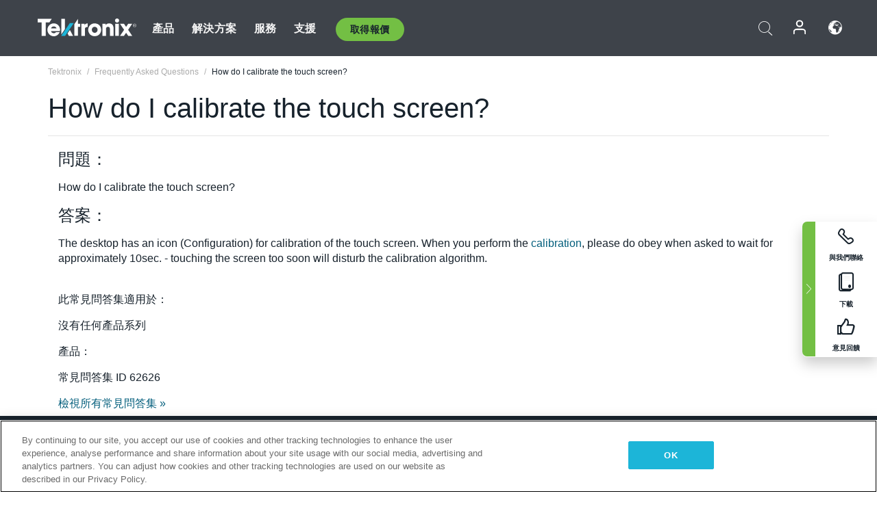

--- FILE ---
content_type: text/html; charset=utf-8
request_url: https://www.tek.com/tw/support/faqs/how-do-i-calibrate-touch-screen
body_size: 12252
content:



<!DOCTYPE html>
<html lang="zh-TW">
<head itemscope itemtype="http://schema.org/WebSite">
    <meta charset="utf-8">
    <meta http-equiv="X-UA-Compatible" content="IE=edge">
    <meta name="viewport" content="width=device-width" />
    <meta http-equiv="content-language" content="zh-TW">

        <!--Critical CSS Styles-->
        
        <!--CSS Styles-->
        <link rel="stylesheet" id="tek-main-css" href="/patternlab/css/tek.css?v-2026.01.15.1" as="style" data-version="2026.01.15.1">
        <noscript id="tek-main-css-noscript"><link rel="stylesheet" href="/patternlab/css/tek.css?v-2026.01.15.1"></noscript>


    <style type="text/css" data-source="global">
        
    </style>
    <style type="text/css" data-source="localized">
            
    </style>

    <style>
.bundle-card{
overflow: visible;
}
.oem-hide{display:none !important;}
.bundle-card .bundle-price {
font-size:1.425rem!important;
}
@media screen and (min-width: 992px) and (max-width: 1279px){
.bundle-card .bundle-price {
font-size:1.1rem!important;
}
}
.new-nav-item::before {
    color: #73bf44;
    display: initial;
}
:lang(en) .new-nav-item::before, :lang(en) header.header--redesign .nav--main ul li ul li a.category[href="https://my.tek.com/tektalk/"]:before
{
  content: "NEW! ";
   color: #73bf44;
    display: initial;
}
:lang(ja) .new-nav-item::before {
    content: "新着 ";
}
:lang(zh-CN) .new-nav-item::before {
    content: "新的 ";
}
:lang(de-DE) .new-nav-item::before {
    content: "Neu ";
}
:lang(fr-FR) .new-nav-item::before {
    content: "Nouveau "
}
:lang(zh-TW) .new-nav-item::before {
    content: "新的 ";
}
@media screen and (min-width: 992px) {
:lang(fr-FR) .new-nav-item::before {left: -45px;}
  .new-nav-item::before {
    position: absolute;
    left: -20px;
  }
}
.tek-accordion-content {display:none;}
div#drift-frame-controller{z-index:214748364!important;}
@media only screen and (max-width:425px){#onetrust-banner-sdk.otFlat{max-height:25%!important}#onetrust-banner-sdk #onetrust-policy{margin-left:0;margin-top:10px!important}#onetrust-banner-sdk .ot-sdk-columns{width:48%!important;float:left;box-sizing:border-box;padding:0;display:initial;margin-right:2%}#onetrust-consent-sdk #onetrust-button-group button:first-child{margin-top:40px!important}#onetrust-banner-sdk #onetrust-close-btn-container{top:0!important}#onetrust-banner-sdk #onetrust-banner-sdk.ot-close-btn-link,#onetrust-banner-sdk.ot-close-btn-link{padding-top:0!important}}
@media screen and (max-width: 767px){
footer.footer.footer-redesign .footer-connect .social-media-container a {font-size:2rem;}
}
@media screen and (max-width: 300px){
footer.footer.footer-redesign .footer-connect .social-media-container a {font-size:1rem;}
}
/* Slick */
.slider-wrap .slider.slick-slider .banner {display:none;}
.slider-wrap .slider.slick-slider .banner:first-child {display:block;}
.slider-wrap .slider.slick-slider.slick-initialized .banner {display:block;}
/* Documents */
main.main .main-content img.lazy {
max-height: 285px;
min-height: 285px;
}
main.main .main-content #sidebar-wrapper img.lazy,
main.main .main-content img.lazy.loaded,
main.main .main-content .chap-nav img.lazy {
max-height: inherit;
min-height: inherit;
}
main.main .main-content:after,
main.main .main-content #wrapper:after {
    clear: both;
    content: "";
    display: table;
}
@media screen and (min-width: 577px){
  main.main .doc__img {margin: 20px 15px 0px 45px;}
}
/* Slick */
.slider.js-slider-dots img.lazy.loaded,
.main-content img.lazy.loaded {
    max-height: initial;
}
/* MSDM */
div[data-form-block-id="249c9904-bdc6-ee11-9078-6045bd058aac"] {
  visibility: hidden;
  max-height: 1px;
  max-width: 1px;
  overflow: hidden;
}
</style>
    <!--END CSS tyles-->

        <script type="text/javascript" src="/static/js/vendor/jquery-3.5.1.min.js"></script>
<script>
window.dataLayer = window.dataLayer || [];
</script>

<!-- Optimizely -->
<script async src="/api/optimizelyjs/6238166017900544.js"></script>
<!-- End Optimizely -->

<!-- Google Tag Manager -->
<script>(function(w,d,s,l,i){w[l]=w[l]||[];w[l].push({'gtm.start':
new Date().getTime(),event:'gtm.js'});var f=d.getElementsByTagName(s)[0],
j=d.createElement(s),dl=l!='dataLayer'?'&l='+l:'';j.async=true;j.src=
'https://www.googletagmanager.com/gtm.js?id='+i+dl;f.parentNode.insertBefore(j,f);
})(window,document,'script','dataLayer','GTM-77N6');</script>
<!-- End Google Tag Manager -->

    <title itemprop="name">How do I calibrate the touch screen?  | Tektronix</title>
    <meta name="keywords" content="How do I calibrate the touch screen? , " />
    <meta name="description" content="How do I calibrate the touch screen?" />

<!--Open Graph Tags-->
    <meta property="og:title" content="How do I calibrate the touch screen? " />

<meta property="og:type" content="website" />

    <meta property="og:description" content="How do I calibrate the touch screen?
" />

<meta property="og:url" content="https://www.tek.com/tw/support/faqs/how-do-i-calibrate-touch-screen" />




<!--Canonical and Alternate URLs-->
<link rel="canonical" href="https://www.tek.com/tw/support/faqs/how-do-i-calibrate-touch-screen" itemprop="url" />



<!--Developer site considerations-->

        <link rel="alternate" hreflang="en" href="https://www.tek.com/en/support/faqs/how-do-i-calibrate-touch-screen" />
        <link rel="alternate" hreflang="x-default" href="https://www.tek.com/en/support/faqs/how-do-i-calibrate-touch-screen" />
        <link rel="alternate" hreflang="ja-jp" href="https://www.tek.com/ja/support/faqs/how-do-i-calibrate-touch-screen" />
        <link rel="alternate" hreflang="de-de" href="https://www.tek.com/de/support/faqs/how-do-i-calibrate-touch-screen" />
        <link rel="alternate" hreflang="ru-ru" href="https://www.tek.com/ru/support/faqs/how-do-i-calibrate-touch-screen" />
        <link rel="alternate" hreflang="fr-fr" href="https://www.tek.com/fr/support/faqs/how-do-i-calibrate-touch-screen" />
        <link rel="alternate" hreflang="zh-cn" href="https://www.tek.com.cn/support/faqs/how-do-i-calibrate-touch-screen" />
        <link rel="alternate" hreflang="zh-tw" href="https://www.tek.com/tw/support/faqs/how-do-i-calibrate-touch-screen" />
        <link rel="alternate" hreflang="ko-kr" href="https://www.tek.com/ko/support/faqs/how-do-i-calibrate-touch-screen" />
        <link rel="alternate" hreflang="vi-vn" href="https://www.tek.com/vn/support/faqs/how-do-i-calibrate-touch-screen" />
    

    

    <script type="text/plain" class="optanon-category-C0002">
        if(document.cookie.indexOf('SC_TRACKING_CONSENT') == -1)
        {
            fetch("/api/trackingconsent/giveconsent", {method: "GET", credentials: 'include'});
        }
    </script>
</head>
<body class="" data-channel="sales" sc-item-id="{1370C1CA-E6B8-43C5-8031-31F2DE311141}" data-user-email="" data-user-name="" data-cf-country="US">
<!-- Google Tag Manager (noscript) -->
<noscript><iframe src="https://www.googletagmanager.com/ns.html?id=GTM-77N6"
height="0" width="0" style="display:none;visibility:hidden"></iframe></noscript>
<!-- End Google Tag Manager (noscript) -->

    <header class="header header--redesign tek-contact">
    <div class="header__top-mobile">
        <div class="header__btn">
    <div class="block--phone">
        <div class="buyquote-phone icon-phone"><a class="buy-contact-number"></a></div>
    </div>
    <div id="btn-search" class="btn--search">
        <span class="sr-only">切換搜尋</span>
        <span class="icon-search"></span>
    </div>
        <div class="btn--lang">
            <a class="icon-earth header-right__item"><span class="region-text"></span></a>

            <div id="lang-selector-nav" class="lang-selector-bar lang-selector-redesign">
                <div class="lang-selector-bar__header">
                    <div class="header-text">Current Language</div>
                    <div class="header-right__item"><span class="btn-close">×</span></div>
                    <div class="region-text">Chinese (Traditional, Taiwan)</div>
                </div>
                <p class="lang-selector-bar__message">選取語言：</p>
                <nav class="lang-selector-bar__lang-menu">
                    <ul>
                                <li><a href="https://www.tek.com/en/support/faqs/how-do-i-calibrate-touch-screen">English</a></li>
                                <li><a href="https://www.tek.com/fr/support/faqs/how-do-i-calibrate-touch-screen">FRAN&#199;AIS</a></li>
                                <li><a href="https://www.tek.com/de/support/faqs/how-do-i-calibrate-touch-screen">DEUTSCH</a></li>
                                <li><a href="https://www.tek.com/vn/support/faqs/how-do-i-calibrate-touch-screen">Việt Nam</a></li>
                                <li><a href="https://www.tek.com.cn/support/faqs/how-do-i-calibrate-touch-screen">简体中文</a></li>
                                <li><a href="https://www.tek.com/ja/support/faqs/how-do-i-calibrate-touch-screen">日本語</a></li>
                                <li><a href="https://www.tek.com/ko/support/faqs/how-do-i-calibrate-touch-screen">한국어</a></li>
                                <li><a href="https://www.tek.com/tw/support/faqs/how-do-i-calibrate-touch-screen">繁體中文</a></li>
                    </ul>
                </nav>

            </div>
        </div>
    <div id="btn-menu" class="btn--menu">
        <span class="sr-only">切換功能表</span>
        <span class="icon-menu"></span>
    </div>
</div><div class="search-block-form">
    
<div class="page-quick-search">
<form action="/api/searchbar/search" method="post"><input name="__RequestVerificationToken" type="hidden" value="RujYxxhtLq49_fAM_mdYAddVqwr3XOxjSecc7TWzAAbFvs5X0L5gskYDkcke-mmJwlaIFaBk6R-vQEyYUeKMdlsEek_ciAvDlOcPJxNDeDc1" /><input id="uid" name="uid" type="hidden" value="ce22e590-c601-4e5c-a23d-c843aee244d9" />        <div class="form-item">
            <input autocomplete="off" class="form-search form-search-input search-input-c82d1a003c6f4fdb841195861157de8b" id="c82d1a003c6f4fdb841195861157de8b" name="SearchText" placeholder="搜尋" type="text" value="" />
        </div>
        <div class="form-actions">
            <input type="submit" autocomplete="off" id="edit-submit" value="搜尋" class="button form-submit search-button-c82d1a003c6f4fdb841195861157de8b" />
        </div>
</form>
    <div class="search-quick-container" id="search-container-result-c82d1a003c6f4fdb841195861157de8b" style="display: none;">
        <div class="helper-container">
            <div class="close-container"><span class="btn-close" data-search-id="c82d1a003c6f4fdb841195861157de8b">x</span></div>
            <div class="mobile-tabs">
                <div class="tabs-container">
                    <div data-tab-id="prod-tab" data-search-id="c82d1a003c6f4fdb841195861157de8b" class="tab active product-tab-products-content"></div>
                    <div data-tab-id="doc-tab" data-search-id="c82d1a003c6f4fdb841195861157de8b" class="tab product-tab-docs-content"></div>
                </div>
            </div>
            <div class="row padding-20 content-row">
                <div data-tab-content-id="prod-tab" class="col-md-6 col-xs-12 tab-content active prod-tab-content">
                    <div class="products-content">
                    </div>
                </div>
                <div data-tab-content-id="doc-tab" class="col-md-6 col-xs-12 tab-content inactive docs-tab-content">
                    <div class="docs-content">
                    </div>
                </div>
            </div>
            <div class="no-results-link">To find technical documents by model, try our <a href="/tw/product-support">Product Support Center</a></div>
            <div class="center mr-show-it-all go-to-all-results"><a href="/tw/search">Show all results →</a></div>
        </div>
    </div>
</div>
</div>
<div class="header__logo">
    <div class="block">
        <a href="/tw/">
            <picture><img src="/patternlab/images/transparent-pixel.png" class="main-logo lazy" alt="logo" data-src="/-/media/project/tek/images/logos/logo.svg?iar=0"></picture>
        </a>
        <a href="/tw/">
            <picture><img src="/patternlab/images/transparent-pixel.png" class="second-logo lazy" alt="mobile_logo" data-src="/-/media/project/tek/images/logos/mobile_logo.svg?iar=0"></picture>
        </a>
    </div>
</div>
    </div>
    <div class="header__menu">
        <div class="header-left">
            

<nav class="nav--main">
    <ul>
                    <li>


                <a class="parent-item" href="/tw/">產品</a>

                <div class="sub-menu">
                    <div class="container w--dynamic">

                        <div class="row">

                                <div class="col-xs-12 col-md-4 menu-col">
                                    <ul>

                                            <li>
<a class="category" href="/tw/products/oscilloscopes-and-probes">示波器和探棒</a>                                            </li>
                                                <li>
                                                    <ul>

                                                                        <li>
                                                                            <a href="/tw/products/oscilloscopes">示波器</a>
                                                                        </li>
                                                                        <li>
                                                                            <a href="/tw/products/oscilloscopes/high-speed-digitizers">高速數位器</a>
                                                                        </li>
                                                                        <li>
                                                                            <a href="/tw/products/oscilloscopes/oscilloscope-probes">探棒與配件</a>
                                                                        </li>
                                                    </ul>
                                                </li>
                                            <li>
<a class="m-t-lg-29 category" href="/tw/products/software">軟體</a>                                            </li>
                                                <li>
                                                    <ul>

                                                                        <li>
                                                                            <a href="/tw/products/software?category=bench-software">工作台軟體</a>
                                                                        </li>
                                                                        <li>
                                                                            <a href="/tw/products/software?category=data-analysis">資料分析</a>
                                                                        </li>
                                                                        <li>
                                                                            <a href="/tw/products/software?category=test-automation">測試自動化</a>
                                                                        </li>
                                                    </ul>
                                                </li>
                                            <li>
<a class="m-t-lg-29 category" href="/tw/products/analyzers">分析儀</a>                                            </li>
                                                <li>
                                                    <ul>

                                                                        <li>
                                                                            <a href="/tw/products/spectrum-analyzers">頻譜分析儀</a>
                                                                        </li>
                                                                        <li>
                                                                            <a href="/tw/products/keithley/4200a-scs-parameter-analyzer">參數分析儀</a>
                                                                        </li>
                                                                        <li>
                                                                            <a href="/tw/products/coherent-optical-products">光調變分析儀</a>
                                                                        </li>
                                                                        <li>
                                                                            <a href="/tw/products/frequency-counters">計頻器</a>
                                                                        </li>
                                                    </ul>
                                                </li>
                                                                            </ul>
                                </div>
                                <div class="col-xs-12 col-md-4 menu-col">
                                    <ul>

                                            <li>
<a class="category" href="/tw/products/signal-generators">訊號產生器</a>                                            </li>
                                                <li>
                                                    <ul>

                                                                        <li>
                                                                            <a href="/tw/products/signal-generators/arbitrary-function-generator">任意函數產生器</a>
                                                                        </li>
                                                                        <li>
                                                                            <a href="/tw/products/arbitrary-waveform-generators">任意波形產生器</a>
                                                                        </li>
                                                    </ul>
                                                </li>
                                            <li>
<a class="m-t-lg-29 category" href="/tw/products/sources-and-supplies">電源和電源供應器</a>                                            </li>
                                                <li>
                                                    <ul>

                                                                        <li>
                                                                            <a href="/tw/products/keithley/source-measure-units">電源量測設備</a>
                                                                        </li>
                                                                        <li>
                                                                            <a href="/tw/products/dc-power-supplies">直流電源供應器</a>
                                                                        </li>
                                                                        <li>
                                                                            <a href="/tw/products/dc-electronic-loads">直流電子負載</a>
                                                                        </li>
                                                                        <li>
                                                                            <a href="/tw/products/ea/bidirectional-power-supplies">DC 雙向供應器</a>
                                                                        </li>
                                                                        <li>
                                                                            <a href="/tw/products/battery-test-and-simulation">電化學產品</a>
                                                                        </li>
                                                    </ul>
                                                </li>
                                            <li>
<a class="m-t-lg-29 category" href="/tw/products/meters">電錶</a>                                            </li>
                                                <li>
                                                    <ul>

                                                                        <li>
                                                                            <a href="/tw/products/keithley/benchtop-digital-multimeter">數位萬用電錶</a>
                                                                        </li>
                                                                        <li>
                                                                            <a href="/tw/products/keithley/data-acquisition-daq-systems">切換和資料擷取系統</a>
                                                                        </li>
                                                                        <li>
                                                                            <a href="/tw/products/keithley/low-level-sensitive-and-specialty-instruments">低位準儀器/靈敏和專用儀器</a>
                                                                        </li>
                                                    </ul>
                                                </li>
                                                                            </ul>
                                </div>
                                <div class="col-xs-12 col-md-4 menu-col">
                                    <ul>

                                            <li>
<a class="category" href="/tw/products">其他產品</a>                                            </li>
                                                <li>
                                                    <ul>

                                                                        <li>
                                                                            <a class="new-nav-item" href="/tw/products/reference-solutions">參考解決方案</a>
                                                                        </li>
                                                                        <li>
                                                                            <a href="/tw/products/keithley/semiconductor-testing-systems">半導體測試系統</a>
                                                                        </li>
                                                                        <li>
                                                                            <a href="/tw/products/components-accessories">元件和配件</a>
                                                                        </li>
                                                                        <li>
                                                                            <a href="/tw/buy/encore">翻新測試設備</a>
                                                                        </li>
                                                                        <li>
                                                                            <a class="nav-highlight mb-3" href="/tw/tools">Product Selectors &amp; Calculators ⇨</a>
                                                                        </li>
                                                    </ul>
                                                </li>
                                            <li>
<a class="category" href="/tw/products/keithley">吉時利產品</a>                                            </li>
                                            <li>
<a class="category" href="/tw/products/ea">EA Elektro-Automatik 產品</a>                                            </li>
                                            <li>
<a class="category" href="/tw/products">查看所有產品</a>                                            </li>
                                            <li>
<a class="category" href="/tw/buy/promotions">促銷活動</a>                                            </li>
                                                                            </ul>
                                </div>
                        </div>
                    </div>
                </div>
            </li>
            <li>


                <a class="parent-item" href="/tw/">解決方案</a>

                <div class="sub-menu">
                    <div class="container w--dynamic">

                        <div class="row">

                                <div class="col-xs-12 col-md-3 key-trends-col menu-col">
                                    <ul>

                                            <li>
<a class="category" href="/tw/solutions">行業</a>                                            </li>
                                                <li>
                                                    <ul>

                                                                        <li>
                                                                            <a href="/tw/solutions/application/research">進階研究</a>
                                                                        </li>
                                                                        <li>
                                                                            <a href="/tw/solutions/industry/aero-def">航太與國防</a>
                                                                        </li>
                                                                        <li>
                                                                            <a href="/tw/solutions/industry/automotive-test-solutions">汽車</a>
                                                                        </li>
                                                                        <li>
                                                                            <a href="/tw/education/university-labs">教育與教學實驗室</a>
                                                                        </li>
                                                                        <li>
                                                                            <a href="/tw/solutions/industry/medical-devices-and-systems">醫療裝置和系統</a>
                                                                        </li>
                                                                        <li>
                                                                            <a class="new-nav-item" href="/tw/solutions/industry/power-semiconductor">功率半導體</a>
                                                                        </li>
                                                                        <li>
                                                                            <a href="/tw/solutions/industry/renewable-energy">再生能源</a>
                                                                        </li>
                                                                        <li>
                                                                            <a href="/tw/solutions/industry/semiconductor-design-and-manufacturing">半導體設計與製造</a>
                                                                        </li>
                                                    </ul>
                                                </li>
                                                                            </ul>
                                </div>
                                <div class="col-xs-12 col-md-9 app-ind-col menu-col">
                                    <ul>

                                            <li>
<a class="category" href="/tw/solutions">應用</a>                                            </li>
                                                <li>
                                                    <ul>

                                                                        <li>
                                                                            <a href="/tw/solutions/application/3d-sensing">3D 感應與影像特性</a>
                                                                        </li>
                                                                        <li>
                                                                            <a href="/tw/solutions/application/emi-emc-testing">EMI/EMC 測試</a>
                                                                        </li>
                                                                        <li>
                                                                            <a href="/tw/solutions/application/high-speed-serial-communication">高速串列通訊</a>
                                                                        </li>
                                                                        <li>
                                                                            <a href="/tw/solutions/application/material-science">材料科學和工程</a>
                                                                        </li>
                                                                        <li>
                                                                            <a href="/tw/">軍事與政府</a>
                                                                        </li>
                                                                        <li>
                                                                            <a href="/tw/solutions/application/power-efficiency">電源效率</a>
                                                                        </li>
                                                                        <li>
                                                                            <a href="/tw/solutions/application/rf-testing">射頻測試</a>
                                                                        </li>
                                                                        <li>
                                                                            <a href="/tw/solutions/application/test-automation">測試自動化</a>
                                                                        </li>
                                                                        <li>
                                                                            <a href="/tw/">有線通訊設備</a>
                                                                        </li>
                                                    </ul>
                                                </li>
                                            <li>
<a class="m-t-lg-29 category" href="/tw/solutions">All Solutions</a>                                            </li>
                                                                            </ul>
                                </div>
                        </div>
                    </div>
                </div>
            </li>
            <li>

                    <meta itemprop="serviceType" content="服務" />

                <a class="parent-item" href="/tw/">服務</a>

                <div class="sub-menu">
                    <div class="container w--dynamic">

                        <div class="row">

                                <div class="col-xs-12 col-md-4 menu-col">
                                    <ul>

                                            <li>
<a class="category" href="/tw/services/calibration-services">                                                    <span itemprop="name">
                                                        校準服務
                                                    </span>
</a>                                            </li>
                                                <li>
                                                    <ul>

                                                                        <li>
                                                                            <div>
                                                                                <span itemprop="name">
                                                                                    <a href="/tw/services/calibration-services/factory-verified-calibration-services">原廠認證校驗</a>
                                                                                </span>
                                                                            </div>
                                                                        </li>
                                                                        <li>
                                                                            <div>
                                                                                <span itemprop="name">
                                                                                    <a href="/tw/services/calibration-services/multi-brand-oem-compliant-calibration-services">多重品牌相容校驗</a>
                                                                                </span>
                                                                            </div>
                                                                        </li>
                                                                        <li>
                                                                            <div>
                                                                                <span itemprop="name">
                                                                                    <a href="/tw/services/calibration-services/quality">品質與認可</a>
                                                                                </span>
                                                                            </div>
                                                                        </li>
                                                                        <li>
                                                                            <div>
                                                                                <span itemprop="name">
                                                                                    <a href="/tw/services/calibration-services/calibration-capabilities">校驗能力</a>
                                                                                </span>
                                                                            </div>
                                                                        </li>
                                                                        <li>
                                                                            <div>
                                                                                <span itemprop="name">
                                                                                    <a href="/tw/services/calibration-services/locations">位置</a>
                                                                                </span>
                                                                            </div>
                                                                        </li>
                                                                        <li>
                                                                            <div>
                                                                                <span itemprop="name">
                                                                                    <a href="/tw/services/calibration-services/calibration-services-levels">服務層次</a>
                                                                                </span>
                                                                            </div>
                                                                        </li>
                                                                        <li>
                                                                            <div>
                                                                                <span itemprop="name">
                                                                                    <a href="/tw/services/test-equipment-repair/rma-status-search">原廠級校驗狀態追蹤</a>
                                                                                </span>
                                                                            </div>
                                                                        </li>
                                                                        <li>
                                                                            <div>
                                                                                <span itemprop="name">
                                                                                    <a class="nav-highlight" href="/tw/services/multi-brand-quote-request">多重品牌服務要求 ⇨</a>
                                                                                </span>
                                                                            </div>
                                                                        </li>
                                                    </ul>
                                                </li>
                                            <li>
<a class="m-t-lg-29 category" href="/tw/services/asset-management">                                                    <span itemprop="name">
                                                        資產管理服務
                                                    </span>
</a>                                            </li>
                                                <li>
                                                    <ul>

                                                                        <li>
                                                                            <div>
                                                                                <span itemprop="name">
                                                                                    <a href="/tw/services/asset-management/calweb">CalWeb</a>
                                                                                </span>
                                                                            </div>
                                                                        </li>
                                                                        <li>
                                                                            <div>
                                                                                <span itemprop="name">
                                                                                    <a href="/tw/services/asset-management/managed-services">儀器管理服務</a>
                                                                                </span>
                                                                            </div>
                                                                        </li>
                                                    </ul>
                                                </li>
                                                                            </ul>
                                </div>
                                <div class="col-xs-12 col-md-4 menu-col">
                                    <ul>

                                            <li>
<a class="category" href="/tw/services/test-equipment-repair">                                                    <span itemprop="name">
                                                        維修服務
                                                    </span>
</a>                                            </li>
                                                <li>
                                                    <ul>

                                                                        <li>
                                                                            <div>
                                                                                <span itemprop="name">
                                                                                    <a class="oem-hide" href="/tw/services/test-equipment-repair/rma-request">安排維修服務</a>
                                                                                </span>
                                                                            </div>
                                                                        </li>
                                                                        <li>
                                                                            <div>
                                                                                <span itemprop="name">
                                                                                    <a href="/tw/services/test-equipment-repair/rma-status-search">追蹤維修狀態</a>
                                                                                </span>
                                                                            </div>
                                                                        </li>
                                                                        <li>
                                                                            <div>
                                                                                <span itemprop="name">
                                                                                    <a href="/webform/request-tektronix-parts-information">零件</a>
                                                                                </span>
                                                                            </div>
                                                                        </li>
                                                                        <li>
                                                                            <div>
                                                                                <span itemprop="name">
                                                                                    <a href="/tw/services/test-equipment-repair/warranty-status-search">查看產品保固狀態</a>
                                                                                </span>
                                                                            </div>
                                                                        </li>
                                                    </ul>
                                                </li>
                                                                            </ul>
                                </div>
                                <div class="col-xs-12 col-md-4 menu-col">
                                    <ul>

                                            <li>
<a class="category" href="/tw/services/ea-factory-service">EA Elektro-Automatik 服務</a>                                            </li>
                                            <li>
<a class="category" href="/tw/component-solutions">Tektronix 元件解決方案</a>                                            </li>
                                            <li>
<a class="category" href="/tw/services/factory-service-plans">服務方案</a>                                            </li>
                                            <li>
<a class="category" href="/tw/services">查看所有服務</a>                                            </li>
                                                                            </ul>
                                </div>
                        </div>
                    </div>
                </div>
            </li>
            <li>


                <a class="parent-item" href="/tw/">支援</a>

                <div class="sub-menu">
                    <div class="container w--dynamic">

                        <div class="row">

                                <div class="col-xs-12 col-md-4 menu-col">
                                    <ul>

                                            <li>
<a class="category" href="/tw/ownerresources">產品</a>                                            </li>
                                                <li>
                                                    <ul>

                                                                        <li>
                                                                            <a href="/tw/support/datasheets-manuals-software-downloads"> 產品支援和下載</a>
                                                                        </li>
                                                                        <li>
                                                                            <a href="/tw/order-status-search">訂單狀態</a>
                                                                        </li>
                                                                        <li>
                                                                            <a href="/tw/product-registration">產品註冊</a>
                                                                        </li>
                                                                        <li>
                                                                            <a href="/tw/services/test-equipment-repair/warranty-status-search">查看產品保固狀態</a>
                                                                        </li>
                                                                        <li>
                                                                            <a href="/tw/buy/request-parts-information">零件</a>
                                                                        </li>
                                                    </ul>
                                                </li>
                                            <li>
<a class="m-t-lg-29 category" href="/tw/products/software">軟體</a>                                            </li>
                                                <li>
                                                    <ul>

                                                                        <li>
                                                                            <a href="/tw/support/datasheets-manuals-software-downloads">軟體下載</a>
                                                                        </li>
                                                                        <li>
                                                                            <a href="/tw/support/products/product-license">TEKAMS (軟體授權管理)</a>
                                                                        </li>
                                                    </ul>
                                                </li>
                                            <li>
<a class="m-t-lg-29 category" href="/tw/support/resource-center">資源</a>                                            </li>
                                                <li>
                                                    <ul>

                                                                        <li>
                                                                            <a href="/tw/support/ea">EA Elektro-Automatik 支援</a>
                                                                        </li>
                                                                        <li>
                                                                            <a href="/tw/support/faqs">常見問題</a>
                                                                        </li>
                                                                        <li>
                                                                            <a href="/tw/support">支援中心</a>
                                                                        </li>
                                                                        <li>
                                                                            <a href="https://my.tek.com/zh-TW/support/create-new-support-case/">技術支援</a>
                                                                        </li>
                                                    </ul>
                                                </li>
                                                                            </ul>
                                </div>
                                <div class="col-xs-12 col-md-4 menu-col">
                                    <ul>

                                            <li>
<a class="category" href="/tw/buy">如何以及在哪裡購買</a>                                            </li>
                                                <li>
                                                    <ul>

                                                                        <li>
                                                                            <a href="/tw/contact-tek">與我們聯絡</a>
                                                                        </li>
                                                                        <li>
                                                                            <a href="/tw/buy/partner-locator">經銷商定位器</a>
                                                                        </li>
                                                                        <li>
                                                                            <a href="/tw/buy/gsa-multiple-award-schedule-pricelist">GSA 程式</a>
                                                                        </li>
                                                                        <li>
                                                                            <a href="/tw/buy/promotions">促銷活動</a>
                                                                        </li>
                                                    </ul>
                                                </li>
                                            <li>
<a class="m-t-lg-29 category" href="/tw/about-us/integrity-and-compliance-program">遵守</a>                                            </li>
                                                <li>
                                                    <ul>

                                                                        <li>
                                                                            <a href="/tw/support/export-codes">出口代碼</a>
                                                                        </li>
                                                                        <li>
                                                                            <a href="/tw/about-us/integrity-and-compliance-program">誠信合規</a>
                                                                        </li>
                                                                        <li>
                                                                            <a href="/tw/services/recycle">產品回收（僅限歐洲）</a>
                                                                        </li>
                                                                        <li>
                                                                            <a href="/tw/support/product-security">產品安全</a>
                                                                        </li>
                                                                        <li>
                                                                            <a href="/tw/services/customer-quality-assurance">品質保證</a>
                                                                        </li>
                                                                        <li>
                                                                            <a href="/tw/services/safety">安全召回</a>
                                                                        </li>
                                                                        <li>
                                                                            <a href="/tw/documents/service/traceability-map-beaverton-pdf">可追溯性</a>
                                                                        </li>
                                                    </ul>
                                                </li>
                                                                            </ul>
                                </div>
                                <div class="col-xs-12 col-md-4 menu-col">
                                    <ul>

                                            <li>
<a class="category" href="/tw/about-us">公司</a>                                            </li>
                                                <li>
                                                    <ul>

                                                                        <li>
                                                                            <a href="/tw/about-us">關於我們</a>
                                                                        </li>
                                                                        <li>
                                                                            <a href="/tw/newsroom?category=blogs&amp;lang=zh-TW">部落格</a>
                                                                        </li>
                                                                        <li>
                                                                            <a href="/tw/stories">客戶故事</a>
                                                                        </li>
                                                                        <li>
                                                                            <a href="/tw/events">活動</a>
                                                                        </li>
                                                                        <li>
                                                                            <a href="/tw/newsroom">新聞編輯室</a>
                                                                        </li>
                                                    </ul>
                                                </li>
                                            <li>
<a class="m-t-lg-29 category" href="/tw/buy/partners">合作夥伴入口網站</a>                                            </li>
                                            <li>
<a class="m-t-lg-29 category" href="https://my.tek.com/en/tektalk/?_gl=1*2wluc8*_gcl_au*MTE2NjcyNTE0MS4xNzI0MTI1NTQ0*_ga*OTA5OTY3NzMxLjE2Njg0MDUzODA.*_ga_1HMYS1JH9M*MTcyNDEyOTY3My42NTguMS4xNzI0MTM3MTgwLjYwLjAuMA..">TekTalk 使用者社群</a>                                            </li>
                                                                            </ul>
                                </div>
                        </div>
                    </div>
                </div>
            </li>
        <li>
                <div class="header-left__item block-buyquote">
        <nav class="nav--buy-quote">
            <ul>
                <li>
                        <a href="#" class="btn btn--green btn--small btn-quote parent-item">取得報價</a>
                    <div class="buy-quote sub-menu">
                        <div class="container">
                            <div class="row" style="justify-content: center;">
                                    <div class="thumbnails-wrap">
<a class="icon-top icon-scope" href="/tw/buy/tekstore/quote">取得產品報價</a><a class="icon-top icon-repair-service" href="/tw/request-service-quote-or-info">取得服務報價</a><a class="icon-top icon-contact-card-2021" title="Contact Sales" href="/tw/buy/request-sales-contact">聯絡銷售</a>                                    </div>
                            </div>
                        </div>
                    </div>
                </li>
            </ul>
        </nav>
    </div>

        </li>
    </ul>
</nav>

        </div>
        <div class="region--header_menu_right">
            <div class="header-right">
                

<div class="block--phone header-right__item">
    <div class="buyquote-phone">
        <a class="buy-contact-number"></a>
    </div>
</div>
<div class="search-block-form header-right__item">
    <div class="btn--search parent-item">
        <span class="sr-only">切換搜尋</span>
        <span class="icon-search"></span>
    </div>
    <div class="header-search-form">
        
<div class="page-quick-search">
<form action="/api/searchbar/search" method="post"><input name="__RequestVerificationToken" type="hidden" value="XKIiwy4AIrZIajdT-OUX-6Mcr0BMYPt2Ng_WaHJLKqbesCp6BXm5SdYZE5DAtg7LcVbhMLSHwautXT8Kcv61l3Px2ZvCneoA8-nbDx_C4BM1" /><input id="uid" name="uid" type="hidden" value="8686de6d-72fe-4e17-8bcb-63549d993e16" />        <div class="form-item">
            <input autocomplete="off" class="form-search form-search-input search-input-3a8f1800119640839797bbde5ee06ecc" id="3a8f1800119640839797bbde5ee06ecc" name="SearchText" placeholder="搜尋" type="text" value="" />
        </div>
        <div class="form-actions">
            <input type="submit" autocomplete="off" id="edit-submit" value="搜尋" class="button form-submit search-button-3a8f1800119640839797bbde5ee06ecc" />
        </div>
</form>
    <div class="search-quick-container" id="search-container-result-3a8f1800119640839797bbde5ee06ecc" style="display: none;">
        <div class="helper-container">
            <div class="close-container"><span class="btn-close" data-search-id="3a8f1800119640839797bbde5ee06ecc">x</span></div>
            <div class="mobile-tabs">
                <div class="tabs-container">
                    <div data-tab-id="prod-tab" data-search-id="3a8f1800119640839797bbde5ee06ecc" class="tab active product-tab-products-content"></div>
                    <div data-tab-id="doc-tab" data-search-id="3a8f1800119640839797bbde5ee06ecc" class="tab product-tab-docs-content"></div>
                </div>
            </div>
            <div class="row padding-20 content-row">
                <div data-tab-content-id="prod-tab" class="col-md-6 col-xs-12 tab-content active prod-tab-content">
                    <div class="products-content">
                    </div>
                </div>
                <div data-tab-content-id="doc-tab" class="col-md-6 col-xs-12 tab-content inactive docs-tab-content">
                    <div class="docs-content">
                    </div>
                </div>
            </div>
            <div class="no-results-link">To find technical documents by model, try our <a href="/tw/product-support">Product Support Center</a></div>
            <div class="center mr-show-it-all go-to-all-results"><a href="/tw/search">Show all results →</a></div>
        </div>
    </div>
</div>
    </div>
</div><nav class="header-right__item nav--account">
    <ul>
            <li class="nav--account__login">
                <form action="/identity/externallogin?authenticationType=AzureB2C&amp;ReturnUrl=%2fidentity%2fexternallogincallback%3fReturnUrl%3d%252ftw%252fsupport%252ffaqs%252fhow-do-i-calibrate-touch-screen%26sc_site%3dus%26authenticationSource%3dDefault&amp;sc_site=us" method="post">    <button type="submit" class="login-link">登入</button>
</form>
            </li>
    </ul>
</nav><a class="icon-earth header-right__item"><span class="region-text"></span></a>

<div id="lang-selector-nav" class="lang-selector-bar lang-selector-redesign">
    <div class="lang-selector-bar__header">
        <div class="header-text">Current Language</div>
        <div class="header-right__item"><span class="btn-close">×</span></div>
        <div class="region-text">Chinese (Traditional, Taiwan)</div>
    </div>
    <p class="lang-selector-bar__message">選取語言：</p>
    <nav class="lang-selector-bar__lang-menu">
        <ul>
                    <li><a href="https://www.tek.com/en/support/faqs/how-do-i-calibrate-touch-screen">English</a></li>
                    <li><a href="https://www.tek.com/fr/support/faqs/how-do-i-calibrate-touch-screen">FRAN&#199;AIS</a></li>
                    <li><a href="https://www.tek.com/de/support/faqs/how-do-i-calibrate-touch-screen">DEUTSCH</a></li>
                    <li><a href="https://www.tek.com/vn/support/faqs/how-do-i-calibrate-touch-screen">Việt Nam</a></li>
                    <li><a href="https://www.tek.com.cn/support/faqs/how-do-i-calibrate-touch-screen">简体中文</a></li>
                    <li><a href="https://www.tek.com/ja/support/faqs/how-do-i-calibrate-touch-screen">日本語</a></li>
                    <li><a href="https://www.tek.com/ko/support/faqs/how-do-i-calibrate-touch-screen">한국어</a></li>
                    <li><a href="https://www.tek.com/tw/support/faqs/how-do-i-calibrate-touch-screen">繁體中文</a></li>
        </ul>
    </nav>

</div>

            </div>
        </div>
    </div>
</header>

    <main role="main" class="main page__content global-components-init ">
        
        

<div class="flyout-redesign sticky-btn-group">
    <div class="sticky-btn-left sticky-btn-toggle open">
        <div class="hidden-xs hidden-sm">
            <div class="icon icon-chevron-right"></div>
        </div>
    </div>
    <div class="sticky-btn-right">
        

    <div class="sticky-btn">
        <div class="icon icon-phone-bold">
            <p>與我們聯絡</p>
        </div>
        <div class="callout clearfix">
            <div class="callout__close icon-chevron-right"></div>
            <div class="scroll-xs">
                <div class="callout__content">
                    <div class="col">
                            <div class="flex-icon-wrapper">
                                    <a class="open-chat chat icon-comments hidden" data-region="tw">
                                        <div class="callout__content-title">提出問題</div>
                                    </a>
                            </div>
                            <p class="description">與 Tek 業務代表即時對談。 上班時間：上午 6:00 - 下午 4:30 (太平洋時間)</p>
                    </div>


                        <div id="refresh-callout-call" class="col">

                            <a href="" class="call icon-communication">
                                <div class="callout__content-title">致電</div>
                                <p class="description__phone">請致電</p>
                            </a>


                                <p class="description"> 與 Tek 業務代表即時對談。 上班時間：上午 8:30 - 下午 5:30 (太平洋時間)</p>

                            <p></p>
                        </div>
                    <div id="refresh-callout-contact" class="col">
                        <a href="/tw/contact-us" class=" icon-question">
                            <div class="callout__content-title">與我們聯絡</div>
                            <p class="description">若有任何評論、問題或意見，請聯絡我們</p>
                        </a>
                    </div>
                </div>
            </div>
        </div>
    </div>
<div class="sticky-btn">
    <div class="icon icon-datasheet">
        <p>下載</p>
    </div>
    <div class="callout download clearfix">
        <div class="callout__close icon-chevron-right"></div>
        <div class="scroll-xs">
            <header>
                <p>下載手冊、產品規格表、軟體等等：</p>
            </header>
<form action="/api/searchbar/search" method="post">                <div class="callout__content">
                    <input name="__RequestVerificationToken" type="hidden" value="_ycVRAoc6Sm7kGM4pLA_fNeJ7JF9vVNg8kbq3U_tZbmUbpCtTTimNpWfCu0egokirbHlpDZ7wUYz0DM8tERsHK7FA2fT7VSJDgBjRTfwo601" />
                    <input id="uid" name="uid" type="hidden" value="de49f811-d607-4528-b5b1-f699e70402c4" />
                    <div class="col-2">
                        <div class="callout__content-title">下載類型</div>
                        <div class="dropdown">
                            <select class="btn btn--right-icon icon-chevron-down " id="SearchType" name="SearchType" type="button"><option selected="selected" value="">全部顯示</option>
<option value="product_series">Products</option>
<option value="datasheet">Datasheet</option>
<option value="manual">Manual</option>
<option value="software">Software</option>
<option value="document">Marketing Document</option>
<option value="faq">Faq</option>
<option value="video">Video</option>
</select>
                        </div>
                    </div>
                    <div class="col-2">
                        <div class="callout__content-title">機型或關鍵字</div>
                        <div class="form-item">
                            <input checkedname="keys" id="edit-keys" name="SearchText" placeholder="開始輸入..." title="輸入您要搜尋的術語。" type="search" value="" />
                        </div>
                    </div>

                    <div class="col-1">
                        <input type="submit" class="btn btn--right-icon icon-chevron-right" value="搜尋" />
                    </div>
                </div>
</form>        </div>
    </div>
</div>
    <div class="sticky-btn">
        <div class="icon icon-thumbs-up">
            <p>意見回饋</p>
        </div>
        <div class="callout clearfix feedback">
            <div class="callout__close icon-chevron-right"></div>
            <div class="scroll-xs">
                <div class="feedback-rating__parentcontainer">
                    <p class="m-t-32">有意見回饋嗎？我們很樂意聽聽您的看法。</p>
                    <p class="description">不論是正面或負面的建議，您的意見都能協助我們不斷改善 Tek.com 的體驗。若您遇到問題或我們提供的服務不錯，都請讓我們瞭解。</p>
                    <p><a href="https://www.surveygizmo.com/s3/4165364/www-nps-web-survey" class="btn" target="_blank" rel="noopener noreferrer">讓我們瞭解您的想法</a></p>
                </div>
            </div>
        </div>
    </div>



    </div>
</div>



<div class="container">

<div id="block-tektronix-breadcrumbs" class="block">
    <nav role="navigation">
        <ol itemscope="" itemtype="http://schema.org/BreadcrumbList">
            <li itemprop="itemListElement" itemscope="" itemtype="http://schema.org/ListItem">
                    <a href="/tw/" itemprop="item">
                        <span itemprop="name">Tektronix</span>
                    </a>
                <meta itemprop="position" content="0" />
            </li>
            <li itemprop="itemListElement" itemscope="" itemtype="http://schema.org/ListItem">
                    <a href="/tw/support/faqs" itemprop="item">
                        <span itemprop="name">Frequently Asked Questions</span>
                    </a>
                <meta itemprop="position" content="1" />
            </li>
            <li itemprop="itemListElement" itemscope="" itemtype="http://schema.org/ListItem">
                    <span itemprop="name">How do I calibrate the touch screen? </span>
                <meta itemprop="position" content="2" />
            </li>
        </ol>
    </nav>
</div>


<div class="header-image__none">
        <h1 class="page-title">How do I calibrate the touch screen?
</h1>

</div>


<script type="application/ld+json">
    {
    "@context": "https://schema.org",
    "@type": "FAQPage",
    "mainEntity": [
    {
    "@type": "Question",
    "name": "How do I calibrate the touch screen?",
    "acceptedAnswer": {
    "@type": "Answer",
    "text": "The desktop has an icon (Configuration) for calibration of the touch screen. When you perform the  calibration , please do obey when asked to wait for approximately 10sec. - touching the screen too soon will disturb the calibration algorithm."
    }
    }
    ]
    }
</script>
<div class="container">
    <div id="block-tektronix-content" class="block block--main">
        <div data-history-node-id="62626" role="article" about="/tw/support/faqs/how-do-i-calibrate-touch-screen" class="node node--faq full faq__single">
            <h3>問題：</h3>
            <div>
                    <p>How do I calibrate the touch screen?
</p>

            </div>
            <h3>答案：</h3>
            <div>
                <p>The desktop has an icon (Configuration) for calibration of the touch screen. When you perform the <a href="/tw/services/calibration-services">calibration</a>, please do obey when asked to wait for approximately 10sec. - touching the screen too soon will disturb the calibration algorithm.</p>

            </div>


            </br>
            <div class="faq__single-applies">
                <p class="faq__single--label">
                    此常見問答集適用於：
                </p>
                                    <p>沒有任何產品系列</p>
                <p>
                    產品：
                    <span >
                        
                    </span>
                </p>
            </div>
            <p><span class="faq__single--label">常見問答集 ID </span><span> 62626</span></p>
            <a href="/tw/faq"> 檢視所有常見問答集 &#187;</a>
        </div>
    </div>
</div>

















</div>
    </main>

    


<footer class="footer footer-redesign">
    <div class="container">
        <div class="footer-logo">
            <picture><img src="/patternlab/images/transparent-pixel.png" alt="Tektronix" data-src="/-/media/project/tek/images/logos/tek-monogram/logo_tk_footer.svg?iar=0" class="lazy"></picture>
        </div>
        
<div class="footer-about">
    <p class="heading">關於 Tektronix</p>
    <p class="about">
        我們是量測洞察力的公司，致力於效能並盡力發揮各種可能性。Tektronix 設計並製造各種測試和量測解決方案，來突破日益複雜的藩籬，以加速全球創新。
    </p>
    <a class="btn btn--transp" href="/tw/about-us">深入瞭解我們</a>
</div>

<div class="footer-company">
    <p class="heading">公司</p>
    <ul class="footer-links">
                <li><a href="/tw/about-us">關於我們</a></li>
                <li><a href="https://careers.ralliant.com/tektronix/">人才招募</a></li>
                <li><a href="https://news.tektronix.com/">新聞中心</a></li>
                <li><a href="/tw/events">活動</a></li>
                <li><a href="/tw/products/ea">EA Elektro-Automatik</a></li>
    </ul>
</div>

<div class="footer-help">
    <p class="heading">說明 &amp; 學習</p>
    <ul class="footer-links">
                <li class="contact-number"><a class="contact-number-anchor" href=""></a></li>
                <li><a href="/tw/contact-us">與我們聯絡</a></li>
                <li><a href="/tw/support/contact-technical-support">聯絡技術支援</a></li>
                <li><a href="/tw/ownerresources">擁有者資源</a></li>
                <li><a href="/tw/support/learning-center">學習中心</a></li>
                <li><a href="/tw/blog">部落格</a></li>
    </ul>
</div>

<div class="footer-partners">
    <p class="heading">合作夥伴</p>
    <ul class="footer-links">
                <li><a href="/tw/buy/partner-locator">尋找合作夥伴</a></li>
                <li></li>
                <li></li>
                <li></li>
    </ul>
</div>

<div class="footer-connect">
    <p class="heading">與我們聯絡</p>
    <div class="social-media-container">

<a class="icon-linkedin-2021" target="_blank" rel="noopener noreferrer" href="https://www.linkedin.com/company/tektronix/"></a><a class="icon-youtube-2021" target="_blank" rel="noopener noreferrer" href="https://www.youtube.com/user/tektronix"></a><a class="icon-facebook-2021" target="_blank" rel="noopener noreferrer" href="https://www.facebook.com/TektronixTW"></a><a class="icon-x-rounded" target="_blank" rel="noopener noreferrer" href="https://twitter.com/tektronix"></a><a class="icon-instagram-2021" target="_blank" rel="noopener noreferrer" href="https://www.instagram.com/tektronixofficial"></a>    </div>
</div>


    </div>
    <div class="footer-bottom">
        

<div class="footer-links-bottom">
    <div class="second-nav">
        <nav>
            <p class="heading">其他連結</p>
            <ul class="footer-links">
                    <li class="copyright">
                        <p>©  2026 TEKTRONIX, INC.</p>
                    </li>
                                        <li><a href="/tw/html-sitemap">Sitemap</a></li>
                        <li><a href="/tw/privacy-statement">Privacy</a></li>
                        <li><a href="/tw/terms-of-use">使用條款</a></li>
                        <li><a href="/tw/terms_and_conditions">條款與條件</a></li>
                        <li class="contact-number"><a class="contact-number-anchor" href="">Call us at </a></li>
                        <li><a href="https://www.surveygizmo.com/s3/4165364/www-nps-web-survey">Feedback</a></li>
            </ul>
        </nav>
    </div>
</div>
    </div>
</footer>


    <!--Render Scripts-->
        <!--Third Party Scripts-->
        <!--Third Party Scripts-->
        <script defer id="tek-main-js" src="/patternlab/js/tek-app.js?v-2026.01.15.1" onload="executeLocalScripts()" data-version="2026.01.15.1"></script>
        <!--Chat Settings-->
        <script>
            window.__cs = window.__cs || {};
            window.__cs.useNpiGroupNumber = false;
        </script>
        <!--Chat Settings-->
        <script type="text/javascript">
            function executeLocalScripts() {
                //Script Definition Section
                try {
                    
                } catch (e) {
                    console.log(e);
                }
                //END Script Definition Section

                //Localized Script Definition Section
                try {
                    
                } catch (e) {
                    console.log(e);
                }
                //END Localized Script Definition Section
            }
        </script>
</body>
</html>


--- FILE ---
content_type: application/javascript; charset=UTF-8
request_url: https://api.livechatinc.com/v3.6/customer/action/get_dynamic_configuration?x-region=us-south1&license_id=1045989&client_id=c5e4f61e1a6c3b1521b541bc5c5a2ac5&url=https%3A%2F%2Fwww.tek.com%2Ftw%2Fsupport%2Ffaqs%2Fhow-do-i-calibrate-touch-screen&group_id=18&channel_type=code&jsonp=__3q8h7ip9fq8
body_size: 235
content:
__3q8h7ip9fq8({"organization_id":"00060bdb-e4d3-4272-a506-ea3110581f80","livechat_active":true,"livechat":{"group_id":18,"client_limit_exceeded":false,"domain_allowed":true,"config_version":"6474.0.39.2763.905.1478.644.31.11.5.8.16.1","localization_version":"6bb83031e4f97736cbbada081b074fb6_4621b9cfe011784f03f08982095b8bc6","language":"en"},"default_widget":"livechat"});

--- FILE ---
content_type: text/plain
request_url: https://c.6sc.co/?m=1
body_size: 3
content:
6suuid=ed263e17532c01005ea26c6944000000b834e701